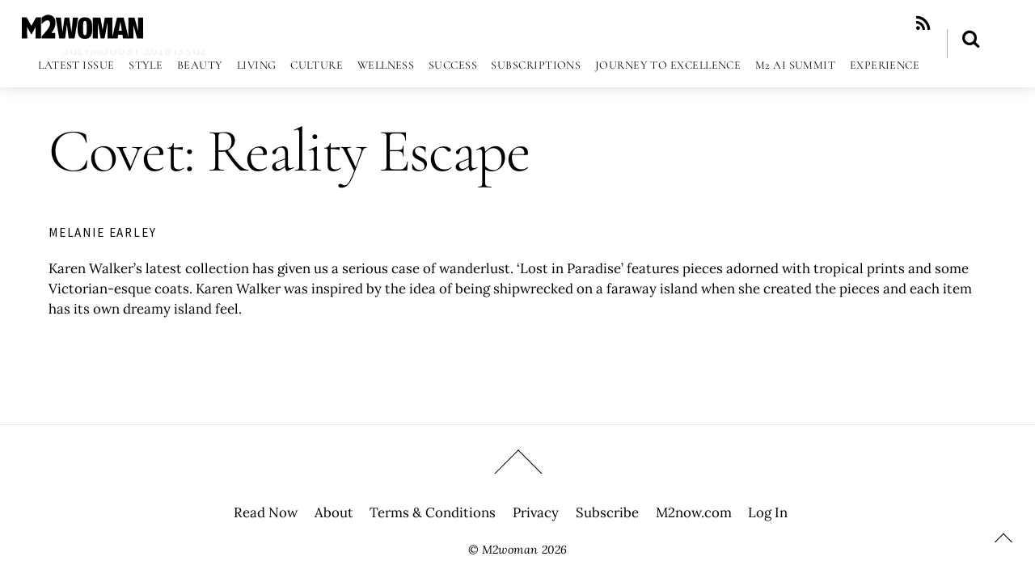

--- FILE ---
content_type: image/svg+xml
request_url: https://www.m2woman.com/wp-content/uploads/2021/05/logo-m2woman-black.svg
body_size: 447
content:
<?xml version="1.0" encoding="utf-8"?>
<!-- Generator: Adobe Illustrator 21.0.1, SVG Export Plug-In . SVG Version: 6.00 Build 0)  -->
<svg version="1.1" id="Layer_1" xmlns="http://www.w3.org/2000/svg" xmlns:xlink="http://www.w3.org/1999/xlink" x="0px" y="0px"
	 viewBox="0 0 400 79.5" style="enable-background:new 0 0 400 79.5;" xml:space="preserve">
<polygon points="140.7,10.2 156.6,10.2 163.5,57 163.7,57 168.4,10.2 185.5,10.2 173.9,77.8 154.6,77.8 148.7,32.3 148.5,32.3 
	142.7,77.8 123.4,77.8 111.8,10.2 128.8,10.2 134.1,57 134.3,57 "/>
<g>
	<path d="M208,67.2c5.4,0,6-4.9,6-23.2c0-18.3-0.6-23.2-6-23.2s-6,4.9-6,23.2C202.1,62.3,202.6,67.2,208,67.2 M208,8.9
		c18,0,24.2,9.8,24.2,35.1c0,25.3-6.2,35.1-24.2,35.1c-18,0-24.2-9.8-24.2-35.1C183.9,18.7,190,8.9,208,8.9"/>
</g>
<polygon points="234.1,10.2 259.3,10.2 266.4,50.2 266.5,50.2 273.7,10.2 298.8,10.2 298.8,77.8 282.4,77.8 282.4,27.4 282.2,27.4 
	272.8,77.8 260.1,77.8 250.7,27.4 250.5,27.4 250.5,77.8 234.1,77.8 "/>
<path d="M325,24h-0.2L320,52.7h9.8L325,24z M313.8,10.2H336l16.5,67.6h-18.8L331.9,66h-14l-1.8,11.8h-18.8L313.8,10.2z"/>
<polygon points="383.1,9.6 383.1,51.6 382.9,51.6 371.5,9.6 351.6,9.6 351.6,77.8 368.2,77.8 368.2,35.7 368.4,35.7 380.2,77.8 
	400,77.8 400,9.6 "/>
<g>
	<path d="M110.2,77.4H65.4V71c19.6-21.8,27.7-31,27.7-41.4c0-6.6-2.7-11.9-9.6-10.7c-5,0.8-10.9,3.6-17.9,12.2V9.9
		C74.9,2.3,81.9,0,89.2,0.9c16,2,21.2,13.5,21.7,22.7c0.5,9.5-1.3,21.7-13.5,36.4h12.8V77.4z"/>
</g>
<polygon points="47,9.1 31.5,36.8 15.9,9.1 0,9.1 0,77.5 17.8,77.5 17.4,40.8 17.5,40.6 31.5,65.6 45.4,40.6 45.6,40.8 45.1,77.5 
	63.4,77.5 63.4,9.1 "/>
</svg>
